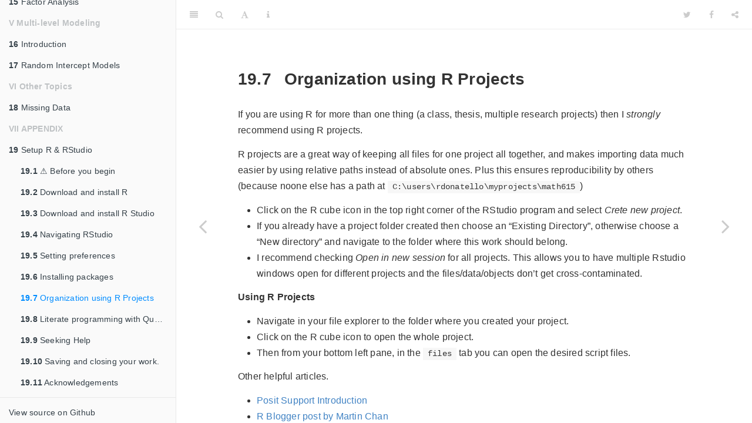

--- FILE ---
content_type: text/html; charset=utf-8
request_url: https://norcalbiostat.github.io/AppliedStatistics_notes/organization-using-r-projects.html
body_size: 12022
content:
<!DOCTYPE html>
<html lang="" xml:lang="">
<head>

  <meta charset="utf-8" />
  <meta http-equiv="X-UA-Compatible" content="IE=edge" />
  <title>19.7 Organization using R Projects | Applied Statistics</title>
  <meta name="description" content="Course notes for Applied Statistics courses at CSU Chico" />
  <meta name="generator" content="bookdown 0.34 and GitBook 2.6.7" />

  <meta property="og:title" content="19.7 Organization using R Projects | Applied Statistics" />
  <meta property="og:type" content="book" />
  
  <meta property="og:description" content="Course notes for Applied Statistics courses at CSU Chico" />
  <meta name="github-repo" content="norcalbiostat/AppliedStatistics_notes" />

  <meta name="twitter:card" content="summary" />
  <meta name="twitter:title" content="19.7 Organization using R Projects | Applied Statistics" />
  
  <meta name="twitter:description" content="Course notes for Applied Statistics courses at CSU Chico" />
  

<meta name="author" content="Robin Donatello, Edward Roualdes" />



  <meta name="viewport" content="width=device-width, initial-scale=1" />
  <meta name="apple-mobile-web-app-capable" content="yes" />
  <meta name="apple-mobile-web-app-status-bar-style" content="black" />
  
  
<link rel="prev" href="installing-packages.html"/>
<link rel="next" href="literate-programming-with-quarto.html"/>
<script src="libs/jquery-3.6.0/jquery-3.6.0.min.js"></script>
<script src="https://cdn.jsdelivr.net/npm/fuse.js@6.4.6/dist/fuse.min.js"></script>
<link href="libs/gitbook-2.6.7/css/style.css" rel="stylesheet" />
<link href="libs/gitbook-2.6.7/css/plugin-table.css" rel="stylesheet" />
<link href="libs/gitbook-2.6.7/css/plugin-bookdown.css" rel="stylesheet" />
<link href="libs/gitbook-2.6.7/css/plugin-highlight.css" rel="stylesheet" />
<link href="libs/gitbook-2.6.7/css/plugin-search.css" rel="stylesheet" />
<link href="libs/gitbook-2.6.7/css/plugin-fontsettings.css" rel="stylesheet" />
<link href="libs/gitbook-2.6.7/css/plugin-clipboard.css" rel="stylesheet" />








<link href="libs/anchor-sections-1.1.0/anchor-sections.css" rel="stylesheet" />
<link href="libs/anchor-sections-1.1.0/anchor-sections-hash.css" rel="stylesheet" />
<script src="libs/anchor-sections-1.1.0/anchor-sections.js"></script>
<script src="libs/kePrint-0.0.1/kePrint.js"></script>
<link href="libs/lightable-0.0.1/lightable.css" rel="stylesheet" />


<style type="text/css">
pre > code.sourceCode { white-space: pre; position: relative; }
pre > code.sourceCode > span { display: inline-block; line-height: 1.25; }
pre > code.sourceCode > span:empty { height: 1.2em; }
.sourceCode { overflow: visible; }
code.sourceCode > span { color: inherit; text-decoration: inherit; }
pre.sourceCode { margin: 0; }
@media screen {
div.sourceCode { overflow: auto; }
}
@media print {
pre > code.sourceCode { white-space: pre-wrap; }
pre > code.sourceCode > span { text-indent: -5em; padding-left: 5em; }
}
pre.numberSource code
  { counter-reset: source-line 0; }
pre.numberSource code > span
  { position: relative; left: -4em; counter-increment: source-line; }
pre.numberSource code > span > a:first-child::before
  { content: counter(source-line);
    position: relative; left: -1em; text-align: right; vertical-align: baseline;
    border: none; display: inline-block;
    -webkit-touch-callout: none; -webkit-user-select: none;
    -khtml-user-select: none; -moz-user-select: none;
    -ms-user-select: none; user-select: none;
    padding: 0 4px; width: 4em;
    color: #aaaaaa;
  }
pre.numberSource { margin-left: 3em; border-left: 1px solid #aaaaaa;  padding-left: 4px; }
div.sourceCode
  {   }
@media screen {
pre > code.sourceCode > span > a:first-child::before { text-decoration: underline; }
}
code span.al { color: #ff0000; font-weight: bold; } /* Alert */
code span.an { color: #60a0b0; font-weight: bold; font-style: italic; } /* Annotation */
code span.at { color: #7d9029; } /* Attribute */
code span.bn { color: #40a070; } /* BaseN */
code span.bu { color: #008000; } /* BuiltIn */
code span.cf { color: #007020; font-weight: bold; } /* ControlFlow */
code span.ch { color: #4070a0; } /* Char */
code span.cn { color: #880000; } /* Constant */
code span.co { color: #60a0b0; font-style: italic; } /* Comment */
code span.cv { color: #60a0b0; font-weight: bold; font-style: italic; } /* CommentVar */
code span.do { color: #ba2121; font-style: italic; } /* Documentation */
code span.dt { color: #902000; } /* DataType */
code span.dv { color: #40a070; } /* DecVal */
code span.er { color: #ff0000; font-weight: bold; } /* Error */
code span.ex { } /* Extension */
code span.fl { color: #40a070; } /* Float */
code span.fu { color: #06287e; } /* Function */
code span.im { color: #008000; font-weight: bold; } /* Import */
code span.in { color: #60a0b0; font-weight: bold; font-style: italic; } /* Information */
code span.kw { color: #007020; font-weight: bold; } /* Keyword */
code span.op { color: #666666; } /* Operator */
code span.ot { color: #007020; } /* Other */
code span.pp { color: #bc7a00; } /* Preprocessor */
code span.sc { color: #4070a0; } /* SpecialChar */
code span.ss { color: #bb6688; } /* SpecialString */
code span.st { color: #4070a0; } /* String */
code span.va { color: #19177c; } /* Variable */
code span.vs { color: #4070a0; } /* VerbatimString */
code span.wa { color: #60a0b0; font-weight: bold; font-style: italic; } /* Warning */
</style>

<style type="text/css">
  
  div.hanging-indent{margin-left: 1.5em; text-indent: -1.5em;}
</style>

<link rel="stylesheet" href="style.css" type="text/css" />
</head>

<body>



  <div class="book without-animation with-summary font-size-2 font-family-1" data-basepath=".">

    <div class="book-summary">
      <nav role="navigation">

<ul class="summary">
<li><a href="./">Applied Statistics course notes</a></li>

<li class="divider"></li>
<li class="chapter" data-level="" data-path="index.html"><a href="index.html"><i class="fa fa-check"></i>Preface</a></li>
<li class="part"><span><b>I Preparing Data for Analysis</b></span></li>
<li class="chapter" data-level="1" data-path="data_prep.html"><a href="data_prep.html"><i class="fa fa-check"></i><b>1</b> Workflow and Data Cleaning</a>
<ul>
<li class="chapter" data-level="1.1" data-path="generating-a-reproducible-workflows.html"><a href="generating-a-reproducible-workflows.html"><i class="fa fa-check"></i><b>1.1</b> Generating a reproducible workflows</a>
<ul>
<li class="chapter" data-level="1.1.1" data-path="generating-a-reproducible-workflows.html"><a href="generating-a-reproducible-workflows.html#literate-programming"><i class="fa fa-check"></i><b>1.1.1</b> Literate programming</a></li>
<li class="chapter" data-level="1.1.2" data-path="generating-a-reproducible-workflows.html"><a href="generating-a-reproducible-workflows.html#reproducible-research-literate-programming"><i class="fa fa-check"></i><b>1.1.2</b> Reproducible Research + Literate Programming</a></li>
</ul></li>
<li class="chapter" data-level="1.2" data-path="import-data.html"><a href="import-data.html"><i class="fa fa-check"></i><b>1.2</b> Import data</a>
<ul>
<li class="chapter" data-level="1.2.1" data-path="import-data.html"><a href="import-data.html#renaming-variable-names-for-sanity-sake"><i class="fa fa-check"></i><b>1.2.1</b> Renaming variable names for sanity sake</a></li>
</ul></li>
<li class="chapter" data-level="1.3" data-path="data-management.html"><a href="data-management.html"><i class="fa fa-check"></i><b>1.3</b> Data Management</a>
<ul>
<li class="chapter" data-level="1.3.1" data-path="data-management.html"><a href="data-management.html#missing-data"><i class="fa fa-check"></i><b>1.3.1</b> Missing data</a></li>
<li class="chapter" data-level="1.3.2" data-path="data-management.html"><a href="data-management.html#identifying-variable-types"><i class="fa fa-check"></i><b>1.3.2</b> Identifying Variable Types</a></li>
<li class="chapter" data-level="1.3.3" data-path="data-management.html"><a href="data-management.html#outliers"><i class="fa fa-check"></i><b>1.3.3</b> Outliers</a></li>
<li class="chapter" data-level="1.3.4" data-path="data-management.html"><a href="data-management.html#creating-secondary-variables"><i class="fa fa-check"></i><b>1.3.4</b> Creating secondary variables</a></li>
</ul></li>
<li class="chapter" data-level="1.4" data-path="saving-your-changes.html"><a href="saving-your-changes.html"><i class="fa fa-check"></i><b>1.4</b> Saving your changes</a></li>
<li class="chapter" data-level="1.5" data-path="wide-long.html"><a href="wide-long.html"><i class="fa fa-check"></i><b>1.5</b> Wide vs. Long data</a></li>
<li class="chapter" data-level="1.6" data-path="dealing-with-missing-data-post-analysis.html"><a href="dealing-with-missing-data-post-analysis.html"><i class="fa fa-check"></i><b>1.6</b> Dealing with missing data post-analysis</a>
<ul>
<li class="chapter" data-level="1.6.1" data-path="dealing-with-missing-data-post-analysis.html"><a href="dealing-with-missing-data-post-analysis.html#regression"><i class="fa fa-check"></i><b>1.6.1</b> Regression</a></li>
<li class="chapter" data-level="1.6.2" data-path="dealing-with-missing-data-post-analysis.html"><a href="dealing-with-missing-data-post-analysis.html#factor-analysis-and-principle-components"><i class="fa fa-check"></i><b>1.6.2</b> Factor Analysis and Principle Components</a></li>
</ul></li>
</ul></li>
<li class="chapter" data-level="2" data-path="data_viz.html"><a href="data_viz.html"><i class="fa fa-check"></i><b>2</b> Visualizing Data</a>
<ul>
<li class="chapter" data-level="2.1" data-path="the-syntax-of-ggplot.html"><a href="the-syntax-of-ggplot.html"><i class="fa fa-check"></i><b>2.1</b> The syntax of <code>ggplot</code></a>
<ul>
<li class="chapter" data-level="2.1.1" data-path="the-syntax-of-ggplot.html"><a href="the-syntax-of-ggplot.html#required-arguments"><i class="fa fa-check"></i><b>2.1.1</b> Required arguments</a></li>
<li class="chapter" data-level="2.1.2" data-path="the-syntax-of-ggplot.html"><a href="the-syntax-of-ggplot.html#optional-but-helpful-arguments"><i class="fa fa-check"></i><b>2.1.2</b> Optional but helpful arguments</a></li>
</ul></li>
<li class="chapter" data-level="2.2" data-path="the-data.html"><a href="the-data.html"><i class="fa fa-check"></i><b>2.2</b> The Data</a></li>
<li class="chapter" data-level="2.3" data-path="univariate-visualizations.html"><a href="univariate-visualizations.html"><i class="fa fa-check"></i><b>2.3</b> Univariate Visualizations</a>
<ul>
<li class="chapter" data-level="2.3.1" data-path="univariate-visualizations.html"><a href="univariate-visualizations.html#categorical-variables"><i class="fa fa-check"></i><b>2.3.1</b> Categorical variables</a></li>
<li class="chapter" data-level="2.3.2" data-path="univariate-visualizations.html"><a href="univariate-visualizations.html#continuous-measures"><i class="fa fa-check"></i><b>2.3.2</b> Continuous Measures</a></li>
</ul></li>
<li class="chapter" data-level="2.4" data-path="bivariate-visualizations.html"><a href="bivariate-visualizations.html"><i class="fa fa-check"></i><b>2.4</b> Bivariate Visualizations</a>
<ul>
<li class="chapter" data-level="2.4.1" data-path="bivariate-visualizations.html"><a href="bivariate-visualizations.html#categorical-v.-categorical"><i class="fa fa-check"></i><b>2.4.1</b> Categorical v. Categorical</a></li>
<li class="chapter" data-level="2.4.2" data-path="bivariate-visualizations.html"><a href="bivariate-visualizations.html#grouped-bar-charts-with-percentages"><i class="fa fa-check"></i><b>2.4.2</b> Grouped bar charts with percentages</a></li>
<li class="chapter" data-level="2.4.3" data-path="bivariate-visualizations.html"><a href="bivariate-visualizations.html#continuous-v.-continuous"><i class="fa fa-check"></i><b>2.4.3</b> Continuous v. Continuous</a></li>
<li class="chapter" data-level="2.4.4" data-path="bivariate-visualizations.html"><a href="bivariate-visualizations.html#continuous-v.-categorical"><i class="fa fa-check"></i><b>2.4.4</b> Continuous v. Categorical</a></li>
<li class="chapter" data-level="2.4.5" data-path="bivariate-visualizations.html"><a href="bivariate-visualizations.html#joy-plots-ridgelines"><i class="fa fa-check"></i><b>2.4.5</b> Joy plots / Ridgelines</a></li>
</ul></li>
<li class="chapter" data-level="2.5" data-path="faceting-paneling.html"><a href="faceting-paneling.html"><i class="fa fa-check"></i><b>2.5</b> Faceting / paneling</a></li>
<li class="chapter" data-level="2.6" data-path="multiple-plots-per-window.html"><a href="multiple-plots-per-window.html"><i class="fa fa-check"></i><b>2.6</b> Multiple plots per window</a></li>
<li class="chapter" data-level="2.7" data-path="multivariate-3-variables.html"><a href="multivariate-3-variables.html"><i class="fa fa-check"></i><b>2.7</b> Multivariate (3+ variables)</a>
<ul>
<li class="chapter" data-level="2.7.1" data-path="multivariate-3-variables.html"><a href="multivariate-3-variables.html#three-continuous"><i class="fa fa-check"></i><b>2.7.1</b> Three continuous</a></li>
<li class="chapter" data-level="2.7.2" data-path="multivariate-3-variables.html"><a href="multivariate-3-variables.html#scatterplot-matrix"><i class="fa fa-check"></i><b>2.7.2</b> Scatterplot matrix</a></li>
<li class="chapter" data-level="2.7.3" data-path="multivariate-3-variables.html"><a href="multivariate-3-variables.html#two-categorical-and-one-continuous"><i class="fa fa-check"></i><b>2.7.3</b> Two categorical and one continuous</a></li>
<li class="chapter" data-level="2.7.4" data-path="multivariate-3-variables.html"><a href="multivariate-3-variables.html#two-continuous-and-one-categorical"><i class="fa fa-check"></i><b>2.7.4</b> Two continuous and one categorical</a></li>
</ul></li>
<li class="chapter" data-level="2.8" data-path="paneling-on-two-variables.html"><a href="paneling-on-two-variables.html"><i class="fa fa-check"></i><b>2.8</b> Paneling on two variables</a></li>
<li class="chapter" data-level="2.9" data-path="troubleshooting.html"><a href="troubleshooting.html"><i class="fa fa-check"></i><b>2.9</b> Troubleshooting</a></li>
<li class="chapter" data-level="2.10" data-path="but-what-about.html"><a href="but-what-about.html"><i class="fa fa-check"></i><b>2.10</b> But what about…</a>
<ul>
<li class="chapter" data-level="2.10.1" data-path="but-what-about.html"><a href="but-what-about.html#other-plots-not-mentioned"><i class="fa fa-check"></i><b>2.10.1</b> Other plots not mentioned</a></li>
</ul></li>
<li class="chapter" data-level="2.11" data-path="additional-resources.html"><a href="additional-resources.html"><i class="fa fa-check"></i><b>2.11</b> Additional Resources</a></li>
</ul></li>
<li class="chapter" data-level="3" data-path="select_analysis.html"><a href="select_analysis.html"><i class="fa fa-check"></i><b>3</b> Selecting Appropriate Analyses</a></li>
<li class="part"><span><b>II Statistical Inference</b></span></li>
<li class="chapter" data-level="4" data-path="bv-intro.html"><a href="bv-intro.html"><i class="fa fa-check"></i><b>4</b> Foundations for Inference</a></li>
<li class="chapter" data-level="5" data-path="bivariate-analysis.html"><a href="bivariate-analysis.html"><i class="fa fa-check"></i><b>5</b> Bivariate Analysis</a>
<ul>
<li class="chapter" data-level="5.1" data-path="assumption-of-independent-observations.html"><a href="assumption-of-independent-observations.html"><i class="fa fa-check"></i><b>5.1</b> Assumption of Independent Observations</a></li>
<li class="chapter" data-level="5.2" data-path="choosing-appropriate-bivariate-analysis.html"><a href="choosing-appropriate-bivariate-analysis.html"><i class="fa fa-check"></i><b>5.2</b> Choosing appropriate bivariate analysis</a></li>
<li class="chapter" data-level="5.3" data-path="bv-ttest.html"><a href="bv-ttest.html"><i class="fa fa-check"></i><b>5.3</b> (Q~B) Two means: T-Test</a>
<ul>
<li class="chapter" data-level="5.3.1" data-path="bv-ttest.html"><a href="bv-ttest.html#assumptions"><i class="fa fa-check"></i><b>5.3.1</b> Assumptions</a></li>
<li class="chapter" data-level="5.3.2" data-path="bv-ttest.html"><a href="bv-ttest.html#sampling-distribution-for-the-difference"><i class="fa fa-check"></i><b>5.3.2</b> Sampling Distribution for the difference</a></li>
<li class="chapter" data-level="5.3.3" data-path="bv-ttest.html"><a href="bv-ttest.html#example-smoking-and-bmi"><i class="fa fa-check"></i><b>5.3.3</b> Example: Smoking and BMI</a></li>
</ul></li>
<li class="chapter" data-level="5.4" data-path="bv-anova.html"><a href="bv-anova.html"><i class="fa fa-check"></i><b>5.4</b> (Q~C) Multiple means: ANOVA</a>
<ul>
<li class="chapter" data-level="5.4.1" data-path="bv-anova.html"><a href="bv-anova.html#formulation-of-the-one-way-anova-model"><i class="fa fa-check"></i><b>5.4.1</b> Formulation of the One-way ANOVA model</a></li>
<li class="chapter" data-level="5.4.2" data-path="bv-anova.html"><a href="bv-anova.html#analysis-of-variance-table"><i class="fa fa-check"></i><b>5.4.2</b> Analysis of Variance Table*:</a></li>
<li class="chapter" data-level="5.4.3" data-path="bv-anova.html"><a href="bv-anova.html#the-f-distribution"><i class="fa fa-check"></i><b>5.4.3</b> The F-distribution</a></li>
<li class="chapter" data-level="5.4.4" data-path="bv-anova.html"><a href="bv-anova.html#assumptions-1"><i class="fa fa-check"></i><b>5.4.4</b> Assumptions</a></li>
<li class="chapter" data-level="5.4.5" data-path="bv-anova.html"><a href="bv-anova.html#example-a-comparison-of-plant-species-under-low-water-conditions"><i class="fa fa-check"></i><b>5.4.5</b> Example: A comparison of plant species under low water conditions</a></li>
<li class="chapter" data-level="5.4.6" data-path="bv-anova.html"><a href="bv-anova.html#coefficient-of-determination-r2"><i class="fa fa-check"></i><b>5.4.6</b> Coefficient of determination <span class="math inline">\(R^{2}\)</span></a></li>
<li class="chapter" data-level="5.4.7" data-path="bv-anova.html"><a href="bv-anova.html#multiple-comparisons"><i class="fa fa-check"></i><b>5.4.7</b> Multiple Comparisons</a></li>
</ul></li>
<li class="chapter" data-level="5.5" data-path="bv-chisq.html"><a href="bv-chisq.html"><i class="fa fa-check"></i><b>5.5</b> (C~C) Multiple Proportions: <span class="math inline">\(\chi^{2}\)</span></a>
<ul>
<li class="chapter" data-level="5.5.1" data-path="bv-chisq.html"><a href="bv-chisq.html#conditions-for-the-sampling-distribution-to-be-normal."><i class="fa fa-check"></i><b>5.5.1</b> Conditions for the sampling distribution to be normal.</a></li>
<li class="chapter" data-level="5.5.2" data-path="bv-chisq.html"><a href="bv-chisq.html#example-are-mammograms-effective"><i class="fa fa-check"></i><b>5.5.2</b> Example: Are Mammograms effective?</a></li>
<li class="chapter" data-level="5.5.3" data-path="bv-chisq.html"><a href="bv-chisq.html#example-smoking-and-general-health"><i class="fa fa-check"></i><b>5.5.3</b> Example: Smoking and General Health</a></li>
<li class="chapter" data-level="5.5.4" data-path="bv-chisq.html"><a href="bv-chisq.html#multiple-comparisons-1"><i class="fa fa-check"></i><b>5.5.4</b> Multiple Comparisons</a></li>
</ul></li>
<li class="chapter" data-level="5.6" data-path="bv-corr.html"><a href="bv-corr.html"><i class="fa fa-check"></i><b>5.6</b> (Q~Q) Correlation</a>
<ul>
<li class="chapter" data-level="5.6.1" data-path="bv-corr.html"><a href="bv-corr.html#strength-of-the-correlation"><i class="fa fa-check"></i><b>5.6.1</b> Strength of the correlation</a></li>
<li class="chapter" data-level="5.6.2" data-path="bv-corr.html"><a href="bv-corr.html#example-federal-spending-per-capita-and-poverty-rate"><i class="fa fa-check"></i><b>5.6.2</b> Example: Federal spending per capita and poverty rate</a></li>
</ul></li>
</ul></li>
<li class="part"><span><b>III Regression Modeling</b></span></li>
<li class="chapter" data-level="6" data-path="reg-intro.html"><a href="reg-intro.html"><i class="fa fa-check"></i><b>6</b> Introduction</a>
<ul>
<li class="chapter" data-level="6.1" data-path="opening-remarks.html"><a href="opening-remarks.html"><i class="fa fa-check"></i><b>6.1</b> Opening Remarks</a></li>
</ul></li>
<li class="chapter" data-level="7" data-path="slr.html"><a href="slr.html"><i class="fa fa-check"></i><b>7</b> Simple Linear Regression</a>
<ul>
<li class="chapter" data-level="7.1" data-path="example.html"><a href="example.html"><i class="fa fa-check"></i><b>7.1</b> Example</a>
<ul>
<li class="chapter" data-level="7.1.1" data-path="example.html"><a href="example.html#caution-on-out-of-range-predictions"><i class="fa fa-check"></i><b>7.1.1</b> Caution on out of range predictions</a></li>
</ul></li>
<li class="chapter" data-level="7.2" data-path="mathematical-model.html"><a href="mathematical-model.html"><i class="fa fa-check"></i><b>7.2</b> Mathematical Model</a>
<ul>
<li class="chapter" data-level="7.2.1" data-path="mathematical-model.html"><a href="mathematical-model.html#unifying-model-framework"><i class="fa fa-check"></i><b>7.2.1</b> Unifying model framework</a></li>
</ul></li>
<li class="chapter" data-level="7.3" data-path="parameter-estimates.html"><a href="parameter-estimates.html"><i class="fa fa-check"></i><b>7.3</b> Parameter Estimates</a>
<ul>
<li class="chapter" data-level="7.3.1" data-path="parameter-estimates.html"><a href="parameter-estimates.html#sum-of-squares"><i class="fa fa-check"></i><b>7.3.1</b> Sum of Squares</a></li>
</ul></li>
<li class="chapter" data-level="7.4" data-path="assumptions-2.html"><a href="assumptions-2.html"><i class="fa fa-check"></i><b>7.4</b> Assumptions</a></li>
<li class="chapter" data-level="7.5" data-path="slr-fev.html"><a href="slr-fev.html"><i class="fa fa-check"></i><b>7.5</b> Example</a></li>
<li class="chapter" data-level="7.6" data-path="model-diagnostics.html"><a href="model-diagnostics.html"><i class="fa fa-check"></i><b>7.6</b> Model Diagnostics</a></li>
<li class="chapter" data-level="7.7" data-path="prediction.html"><a href="prediction.html"><i class="fa fa-check"></i><b>7.7</b> Prediction</a>
<ul>
<li class="chapter" data-level="7.7.1" data-path="prediction.html"><a href="prediction.html#predict-the-average-value-of-y-haty-based-on-the-model"><i class="fa fa-check"></i><b>7.7.1</b> Predict the <em>average</em> value of Y (<span class="math inline">\(\hat{y}\)</span>) based on the model</a></li>
<li class="chapter" data-level="7.7.2" data-path="prediction.html"><a href="prediction.html#confidence-intervals-for-the-predicted-mean"><i class="fa fa-check"></i><b>7.7.2</b> Confidence intervals for the predicted mean</a></li>
<li class="chapter" data-level="7.7.3" data-path="prediction.html"><a href="prediction.html#predict-the-average-value-of-y-haty_i-for-a-certain-value-of-x"><i class="fa fa-check"></i><b>7.7.3</b> Predict the <em>average</em> value of Y <span class="math inline">\((\hat{y_{i}})\)</span> for a certain value of <span class="math inline">\(x^{*}\)</span></a></li>
<li class="chapter" data-level="7.7.4" data-path="prediction.html"><a href="prediction.html#predict-a-new-value-of-y-haty_i-for-a-certain-value-of-x"><i class="fa fa-check"></i><b>7.7.4</b> Predict a <em>new</em> value of Y <span class="math inline">\(\hat{y_{i}}\)</span> for a certain value of <span class="math inline">\(x^{*}\)</span></a></li>
</ul></li>
<li class="chapter" data-level="7.8" data-path="anova-for-regression.html"><a href="anova-for-regression.html"><i class="fa fa-check"></i><b>7.8</b> ANOVA for regression</a></li>
<li class="chapter" data-level="7.9" data-path="correlation-coefficient.html"><a href="correlation-coefficient.html"><i class="fa fa-check"></i><b>7.9</b> Correlation Coefficient</a></li>
</ul></li>
<li class="chapter" data-level="8" data-path="mod-strat.html"><a href="mod-strat.html"><i class="fa fa-check"></i><b>8</b> Moderation and Stratification</a>
<ul>
<li class="chapter" data-level="8.1" data-path="moderation.html"><a href="moderation.html"><i class="fa fa-check"></i><b>8.1</b> Moderation</a>
<ul>
<li class="chapter" data-level="8.1.1" data-path="moderation.html"><a href="moderation.html#example-1-simpsons-paradox"><i class="fa fa-check"></i><b>8.1.1</b> Example 1: Simpson’s Paradox</a></li>
<li class="chapter" data-level="8.1.2" data-path="moderation.html"><a href="moderation.html#example-2-sepal-vs-petal-length-in-iris-flowers"><i class="fa fa-check"></i><b>8.1.2</b> Example 2: Sepal vs Petal Length in Iris flowers</a></li>
</ul></li>
<li class="chapter" data-level="8.2" data-path="stratification.html"><a href="stratification.html"><i class="fa fa-check"></i><b>8.2</b> Stratification</a></li>
<li class="chapter" data-level="8.3" data-path="identifying-a-moderator.html"><a href="identifying-a-moderator.html"><i class="fa fa-check"></i><b>8.3</b> Identifying a moderator</a>
<ul>
<li class="chapter" data-level="8.3.1" data-path="identifying-a-moderator.html"><a href="identifying-a-moderator.html#what-to-look-for-in-each-type-of-analysis"><i class="fa fa-check"></i><b>8.3.1</b> What to look for in each type of analysis</a></li>
</ul></li>
<li class="chapter" data-level="8.4" data-path="example-2-cont.-correlation-regression.html"><a href="example-2-cont.-correlation-regression.html"><i class="fa fa-check"></i><b>8.4</b> Example 2 (cont.) Correlation &amp; Regression</a></li>
<li class="chapter" data-level="8.5" data-path="example-3-anova.html"><a href="example-3-anova.html"><i class="fa fa-check"></i><b>8.5</b> Example 3: ANOVA</a></li>
<li class="chapter" data-level="8.6" data-path="example-4-chi-squared.html"><a href="example-4-chi-squared.html"><i class="fa fa-check"></i><b>8.6</b> Example 4: Chi-Squared</a></li>
</ul></li>
<li class="chapter" data-level="9" data-path="mlr.html"><a href="mlr.html"><i class="fa fa-check"></i><b>9</b> Multiple Linear Regression</a>
<ul>
<li class="chapter" data-level="9.1" data-path="mathematical-model-1.html"><a href="mathematical-model-1.html"><i class="fa fa-check"></i><b>9.1</b> Mathematical Model</a></li>
<li class="chapter" data-level="9.2" data-path="parameter-estimation.html"><a href="parameter-estimation.html"><i class="fa fa-check"></i><b>9.2</b> Parameter Estimation</a></li>
<li class="chapter" data-level="9.3" data-path="fitting-the-model.html"><a href="fitting-the-model.html"><i class="fa fa-check"></i><b>9.3</b> Fitting the model</a></li>
<li class="chapter" data-level="9.4" data-path="interpreting-coefficients.html"><a href="interpreting-coefficients.html"><i class="fa fa-check"></i><b>9.4</b> Interpreting Coefficients</a>
<ul>
<li class="chapter" data-level="9.4.1" data-path="interpreting-coefficients.html"><a href="interpreting-coefficients.html#continuous-predictors"><i class="fa fa-check"></i><b>9.4.1</b> Continuous predictors</a></li>
<li class="chapter" data-level="9.4.2" data-path="interpreting-coefficients.html"><a href="interpreting-coefficients.html#binary-predictors"><i class="fa fa-check"></i><b>9.4.2</b> Binary predictors</a></li>
<li class="chapter" data-level="9.4.3" data-path="interpreting-coefficients.html"><a href="interpreting-coefficients.html#cat-predictors"><i class="fa fa-check"></i><b>9.4.3</b> Categorical Predictors</a></li>
</ul></li>
<li class="chapter" data-level="9.5" data-path="presenting-results.html"><a href="presenting-results.html"><i class="fa fa-check"></i><b>9.5</b> Presenting results</a></li>
<li class="chapter" data-level="9.6" data-path="confounding.html"><a href="confounding.html"><i class="fa fa-check"></i><b>9.6</b> Confounding</a></li>
<li class="chapter" data-level="9.7" data-path="what-to-watch-out-for.html"><a href="what-to-watch-out-for.html"><i class="fa fa-check"></i><b>9.7</b> What to watch out for</a></li>
</ul></li>
<li class="chapter" data-level="10" data-path="model-building.html"><a href="model-building.html"><i class="fa fa-check"></i><b>10</b> Model Building</a>
<ul>
<li class="chapter" data-level="10.1" data-path="interactions.html"><a href="interactions.html"><i class="fa fa-check"></i><b>10.1</b> Interactions</a>
<ul>
<li class="chapter" data-level="10.1.1" data-path="interactions.html"><a href="interactions.html#fitting-interaction-models-interpreting-coefficients"><i class="fa fa-check"></i><b>10.1.1</b> Fitting interaction models &amp; interpreting coefficients</a></li>
<li class="chapter" data-level="10.1.2" data-path="interactions.html"><a href="interactions.html#interactions-catvars"><i class="fa fa-check"></i><b>10.1.2</b> Categorical Interaction variables</a></li>
<li class="chapter" data-level="10.1.3" data-path="interactions.html"><a href="interactions.html#example-2"><i class="fa fa-check"></i><b>10.1.3</b> Example 2</a></li>
<li class="chapter" data-level="10.1.4" data-path="interactions.html"><a href="interactions.html#example-3"><i class="fa fa-check"></i><b>10.1.4</b> Example 3:</a></li>
</ul></li>
<li class="chapter" data-level="10.2" data-path="wald-test.html"><a href="wald-test.html"><i class="fa fa-check"></i><b>10.2</b> Wald test</a>
<ul>
<li class="chapter" data-level="10.2.1" data-path="wald-test.html"><a href="wald-test.html#example-modeling-depression-score"><i class="fa fa-check"></i><b>10.2.1</b> Example: Modeling depression score</a></li>
<li class="chapter" data-level="10.2.2" data-path="wald-test.html"><a href="wald-test.html#testing-for-a-moderation-effect-in-a-multiple-regression-model."><i class="fa fa-check"></i><b>10.2.2</b> Testing for a moderation effect in a multiple regression model.</a></li>
</ul></li>
<li class="chapter" data-level="10.3" data-path="multicollinearity.html"><a href="multicollinearity.html"><i class="fa fa-check"></i><b>10.3</b> Multicollinearity</a></li>
<li class="chapter" data-level="10.4" data-path="variable-selection-process.html"><a href="variable-selection-process.html"><i class="fa fa-check"></i><b>10.4</b> Variable Selection Process</a>
<ul>
<li class="chapter" data-level="10.4.1" data-path="variable-selection-process.html"><a href="variable-selection-process.html#automated-selection-procedures"><i class="fa fa-check"></i><b>10.4.1</b> Automated selection procedures</a></li>
<li class="chapter" data-level="10.4.2" data-path="variable-selection-process.html"><a href="variable-selection-process.html#lasso-regression-pma6-9.7"><i class="fa fa-check"></i><b>10.4.2</b> LASSO Regression (PMA6 9.7)</a></li>
</ul></li>
<li class="chapter" data-level="10.5" data-path="model-fit-criteria.html"><a href="model-fit-criteria.html"><i class="fa fa-check"></i><b>10.5</b> Comparing between models</a>
<ul>
<li class="chapter" data-level="10.5.1" data-path="model-fit-criteria.html"><a href="model-fit-criteria.html#rss-residual-sum-of-squares"><i class="fa fa-check"></i><b>10.5.1</b> RSS: Residual Sum of Squares</a></li>
<li class="chapter" data-level="10.5.2" data-path="model-fit-criteria.html"><a href="model-fit-criteria.html#general-F"><i class="fa fa-check"></i><b>10.5.2</b> General F Test</a></li>
<li class="chapter" data-level="10.5.3" data-path="model-fit-criteria.html"><a href="model-fit-criteria.html#likelihood-function"><i class="fa fa-check"></i><b>10.5.3</b> Likelihood function</a></li>
<li class="chapter" data-level="10.5.4" data-path="model-fit-criteria.html"><a href="model-fit-criteria.html#multiple-r2"><i class="fa fa-check"></i><b>10.5.4</b> Multiple <span class="math inline">\(R^{2}\)</span></a></li>
<li class="chapter" data-level="10.5.5" data-path="model-fit-criteria.html"><a href="model-fit-criteria.html#adjusted-r2"><i class="fa fa-check"></i><b>10.5.5</b> Adjusted <span class="math inline">\(R^{2}\)</span></a></li>
<li class="chapter" data-level="10.5.6" data-path="model-fit-criteria.html"><a href="model-fit-criteria.html#mallows-c_p"><i class="fa fa-check"></i><b>10.5.6</b> Mallows <span class="math inline">\(C_{p}\)</span></a></li>
<li class="chapter" data-level="10.5.7" data-path="model-fit-criteria.html"><a href="model-fit-criteria.html#akaike-information-criterion-aic"><i class="fa fa-check"></i><b>10.5.7</b> Akaike Information Criterion (AIC)</a></li>
<li class="chapter" data-level="10.5.8" data-path="model-fit-criteria.html"><a href="model-fit-criteria.html#bayesian-information-criterion-bic"><i class="fa fa-check"></i><b>10.5.8</b> Bayesian Information Criterion (BIC)</a></li>
<li class="chapter" data-level="10.5.9" data-path="model-fit-criteria.html"><a href="model-fit-criteria.html#aic-vs-bic"><i class="fa fa-check"></i><b>10.5.9</b> AIC vs BIC</a></li>
</ul></li>
<li class="chapter" data-level="10.6" data-path="model-diagnostics-1.html"><a href="model-diagnostics-1.html"><i class="fa fa-check"></i><b>10.6</b> Model Diagnostics</a>
<ul>
<li class="chapter" data-level="10.6.1" data-path="model-diagnostics-1.html"><a href="model-diagnostics-1.html#linearity"><i class="fa fa-check"></i><b>10.6.1</b> Linearity</a></li>
<li class="chapter" data-level="10.6.2" data-path="model-diagnostics-1.html"><a href="model-diagnostics-1.html#normality-of-residuals."><i class="fa fa-check"></i><b>10.6.2</b> Normality of residuals.</a></li>
<li class="chapter" data-level="10.6.3" data-path="model-diagnostics-1.html"><a href="model-diagnostics-1.html#homogeneity-of-variance"><i class="fa fa-check"></i><b>10.6.3</b> Homogeneity of variance</a></li>
<li class="chapter" data-level="10.6.4" data-path="model-diagnostics-1.html"><a href="model-diagnostics-1.html#posterior-predictions"><i class="fa fa-check"></i><b>10.6.4</b> Posterior Predictions</a></li>
<li class="chapter" data-level="10.6.5" data-path="model-diagnostics-1.html"><a href="model-diagnostics-1.html#all-at-once"><i class="fa fa-check"></i><b>10.6.5</b> All at once</a></li>
</ul></li>
<li class="chapter" data-level="10.7" data-path="general-advice-pma6-9.html"><a href="general-advice-pma6-9.html"><i class="fa fa-check"></i><b>10.7</b> General Advice (PMA6 9.9)</a></li>
<li class="chapter" data-level="10.8" data-path="what-to-watch-out-for-pma6-9.html"><a href="what-to-watch-out-for-pma6-9.html"><i class="fa fa-check"></i><b>10.8</b> What to watch out for (PMA6 9.10)</a></li>
</ul></li>
<li class="chapter" data-level="11" data-path="glm.html"><a href="glm.html"><i class="fa fa-check"></i><b>11</b> Generalized Linear Models</a>
<ul>
<li class="chapter" data-level="11.1" data-path="fitting-glms.html"><a href="fitting-glms.html"><i class="fa fa-check"></i><b>11.1</b> Fitting GLMs</a>
<ul>
<li class="chapter" data-level="11.1.1" data-path="fitting-glms.html"><a href="fitting-glms.html#r"><i class="fa fa-check"></i><b>11.1.1</b> R</a></li>
<li class="chapter" data-level="11.1.2" data-path="fitting-glms.html"><a href="fitting-glms.html#spss"><i class="fa fa-check"></i><b>11.1.2</b> SPSS</a></li>
<li class="chapter" data-level="11.1.3" data-path="fitting-glms.html"><a href="fitting-glms.html#stata"><i class="fa fa-check"></i><b>11.1.3</b> Stata</a></li>
</ul></li>
<li class="chapter" data-level="11.2" data-path="binary-outcome-data.html"><a href="binary-outcome-data.html"><i class="fa fa-check"></i><b>11.2</b> Binary outcome data</a></li>
<li class="chapter" data-level="11.3" data-path="logreg.html"><a href="logreg.html"><i class="fa fa-check"></i><b>11.3</b> Logistic Regression</a>
<ul>
<li class="chapter" data-level="11.3.1" data-path="logreg.html"><a href="logreg.html#interpreting-odds-ratios"><i class="fa fa-check"></i><b>11.3.1</b> Interpreting Odds Ratios</a></li>
<li class="chapter" data-level="11.3.2" data-path="logreg.html"><a href="logreg.html#or-ci"><i class="fa fa-check"></i><b>11.3.2</b> Confidence Intervals</a></li>
<li class="chapter" data-level="11.3.3" data-path="logreg.html"><a href="logreg.html#logreg-dep-ex"><i class="fa fa-check"></i><b>11.3.3</b> Example: The effect of gender on Depression</a></li>
<li class="chapter" data-level="11.3.4" data-path="logreg.html"><a href="logreg.html#mlogreg"><i class="fa fa-check"></i><b>11.3.4</b> Multiple Logistic Regression</a></li>
<li class="chapter" data-level="11.3.5" data-path="logreg.html"><a href="logreg.html#effect-of-a-k-unit-change"><i class="fa fa-check"></i><b>11.3.5</b> Effect of a k unit change</a></li>
<li class="chapter" data-level="11.3.6" data-path="logreg.html"><a href="logreg.html#example-predictors-of-smoking-status"><i class="fa fa-check"></i><b>11.3.6</b> Example: Predictors of smoking status</a></li>
<li class="chapter" data-level="11.3.7" data-path="logreg.html"><a href="logreg.html#model-fit"><i class="fa fa-check"></i><b>11.3.7</b> Model Fit</a></li>
</ul></li>
<li class="chapter" data-level="11.4" data-path="log-linear.html"><a href="log-linear.html"><i class="fa fa-check"></i><b>11.4</b> Log-linear models</a>
<ul>
<li class="chapter" data-level="11.4.1" data-path="log-linear.html"><a href="log-linear.html#example-4"><i class="fa fa-check"></i><b>11.4.1</b> Example</a></li>
</ul></li>
<li class="chapter" data-level="11.5" data-path="poisson-reg.html"><a href="poisson-reg.html"><i class="fa fa-check"></i><b>11.5</b> Count outcome data</a></li>
<li class="chapter" data-level="11.6" data-path="multinomial-reg.html"><a href="multinomial-reg.html"><i class="fa fa-check"></i><b>11.6</b> Categorical outcome data</a></li>
</ul></li>
<li class="chapter" data-level="12" data-path="binary-classification.html"><a href="binary-classification.html"><i class="fa fa-check"></i><b>12</b> Classification of Binary outcomes</a>
<ul>
<li class="chapter" data-level="12.1" data-path="predicted-probabilities.html"><a href="predicted-probabilities.html"><i class="fa fa-check"></i><b>12.1</b> Predicted Probabilities</a></li>
<li class="chapter" data-level="12.2" data-path="distribution-of-predicted-probabilities.html"><a href="distribution-of-predicted-probabilities.html"><i class="fa fa-check"></i><b>12.2</b> Distribution of Predicted probabilities</a>
<ul>
<li class="chapter" data-level="12.2.1" data-path="distribution-of-predicted-probabilities.html"><a href="distribution-of-predicted-probabilities.html#plotting-predictions-against-covariates"><i class="fa fa-check"></i><b>12.2.1</b> Plotting predictions against covariates</a></li>
</ul></li>
<li class="chapter" data-level="12.3" data-path="predicted-class-outcome.html"><a href="predicted-class-outcome.html"><i class="fa fa-check"></i><b>12.3</b> Predicted Class (outcome)</a></li>
<li class="chapter" data-level="12.4" data-path="confusion-matrix.html"><a href="confusion-matrix.html"><i class="fa fa-check"></i><b>12.4</b> Confusion Matrix</a></li>
<li class="chapter" data-level="12.5" data-path="vocabulary-terms.html"><a href="vocabulary-terms.html"><i class="fa fa-check"></i><b>12.5</b> Vocabulary terms</a></li>
<li class="chapter" data-level="12.6" data-path="roc-curves.html"><a href="roc-curves.html"><i class="fa fa-check"></i><b>12.6</b> ROC Curves</a></li>
<li class="chapter" data-level="12.7" data-path="model-performance.html"><a href="model-performance.html"><i class="fa fa-check"></i><b>12.7</b> Model Performance</a></li>
</ul></li>
<li class="part"><span><b>IV Multivariate Analysis</b></span></li>
<li class="chapter" data-level="13" data-path="mv-intro.html"><a href="mv-intro.html"><i class="fa fa-check"></i><b>13</b> Introduction</a></li>
<li class="chapter" data-level="14" data-path="pca.html"><a href="pca.html"><i class="fa fa-check"></i><b>14</b> Principal Component Analysis</a>
<ul>
<li class="chapter" data-level="14.1" data-path="when-is-principal-components-analysis-pca-used.html"><a href="when-is-principal-components-analysis-pca-used.html"><i class="fa fa-check"></i><b>14.1</b> When is Principal Components Analysis (PCA) used?</a></li>
<li class="chapter" data-level="14.2" data-path="basic-idea.html"><a href="basic-idea.html"><i class="fa fa-check"></i><b>14.2</b> Basic Idea - change of coordinates</a></li>
<li class="chapter" data-level="14.3" data-path="more-generally.html"><a href="more-generally.html"><i class="fa fa-check"></i><b>14.3</b> More Generally</a></li>
<li class="chapter" data-level="14.4" data-path="r-commands.html"><a href="r-commands.html"><i class="fa fa-check"></i><b>14.4</b> R commands</a>
<ul>
<li class="chapter" data-level="14.4.1" data-path="r-commands.html"><a href="r-commands.html#generating-pcs"><i class="fa fa-check"></i><b>14.4.1</b> Generating PC’s</a></li>
<li class="chapter" data-level="14.4.2" data-path="r-commands.html"><a href="r-commands.html#viewing-the-amount-of-variance-contained-by-each-pc"><i class="fa fa-check"></i><b>14.4.2</b> Viewing the amount of variance contained by each PC</a></li>
<li class="chapter" data-level="14.4.3" data-path="r-commands.html"><a href="r-commands.html#vizualize-loadings"><i class="fa fa-check"></i><b>14.4.3</b> Vizualize Loadings</a></li>
</ul></li>
<li class="chapter" data-level="14.5" data-path="data-reduction.html"><a href="data-reduction.html"><i class="fa fa-check"></i><b>14.5</b> Data Reduction</a>
<ul>
<li class="chapter" data-level="14.5.1" data-path="data-reduction.html"><a href="data-reduction.html#choosing-m"><i class="fa fa-check"></i><b>14.5.1</b> Choosing <span class="math inline">\(m\)</span></a></li>
</ul></li>
<li class="chapter" data-level="14.6" data-path="standardizing.html"><a href="standardizing.html"><i class="fa fa-check"></i><b>14.6</b> Standardizing</a></li>
<li class="chapter" data-level="14.7" data-path="example-5.html"><a href="example-5.html"><i class="fa fa-check"></i><b>14.7</b> Example</a></li>
<li class="chapter" data-level="14.8" data-path="use-in-multiple-regression.html"><a href="use-in-multiple-regression.html"><i class="fa fa-check"></i><b>14.8</b> Use in Multiple Regression</a>
<ul>
<li class="chapter" data-level="14.8.1" data-path="use-in-multiple-regression.html"><a href="use-in-multiple-regression.html#example-modeling-acute-illness"><i class="fa fa-check"></i><b>14.8.1</b> Example: Modeling acute illness</a></li>
</ul></li>
<li class="chapter" data-level="14.9" data-path="things-to-watch-out-for.html"><a href="things-to-watch-out-for.html"><i class="fa fa-check"></i><b>14.9</b> Things to watch out for</a></li>
<li class="chapter" data-level="14.10" data-path="additional-references.html"><a href="additional-references.html"><i class="fa fa-check"></i><b>14.10</b> Additional References</a></li>
</ul></li>
<li class="chapter" data-level="15" data-path="fa.html"><a href="fa.html"><i class="fa fa-check"></i><b>15</b> Factor Analysis</a>
<ul>
<li class="chapter" data-level="15.1" data-path="introduction.html"><a href="introduction.html"><i class="fa fa-check"></i><b>15.1</b> Introduction</a>
<ul>
<li class="chapter" data-level="15.1.1" data-path="introduction.html"><a href="introduction.html#latent-constructs"><i class="fa fa-check"></i><b>15.1.1</b> Latent Constructs</a></li>
<li class="chapter" data-level="15.1.2" data-path="introduction.html"><a href="introduction.html#comparison-with-pca"><i class="fa fa-check"></i><b>15.1.2</b> Comparison with PCA</a></li>
<li class="chapter" data-level="15.1.3" data-path="introduction.html"><a href="introduction.html#efa-vs-cfa"><i class="fa fa-check"></i><b>15.1.3</b> EFA vs CFA</a></li>
</ul></li>
<li class="chapter" data-level="15.2" data-path="factor-model.html"><a href="factor-model.html"><i class="fa fa-check"></i><b>15.2</b> Factor Model</a>
<ul>
<li class="chapter" data-level="15.2.1" data-path="factor-model.html"><a href="factor-model.html#components-of-variance"><i class="fa fa-check"></i><b>15.2.1</b> Components of Variance</a></li>
<li class="chapter" data-level="15.2.2" data-path="factor-model.html"><a href="factor-model.html#two-big-steps"><i class="fa fa-check"></i><b>15.2.2</b> Two big steps</a></li>
</ul></li>
<li class="chapter" data-level="15.3" data-path="fa-example.html"><a href="fa-example.html"><i class="fa fa-check"></i><b>15.3</b> Example data setup</a></li>
<li class="chapter" data-level="15.4" data-path="fa-extract.html"><a href="fa-extract.html"><i class="fa fa-check"></i><b>15.4</b> Factor Extraction Methods</a>
<ul>
<li class="chapter" data-level="15.4.1" data-path="fa-extract.html"><a href="fa-extract.html#principal-components-pc-factor-model"><i class="fa fa-check"></i><b>15.4.1</b> Principal components (PC Factor model)</a></li>
<li class="chapter" data-level="15.4.2" data-path="fa-extract.html"><a href="fa-extract.html#iterated-components"><i class="fa fa-check"></i><b>15.4.2</b> Iterated components</a></li>
<li class="chapter" data-level="15.4.3" data-path="fa-extract.html"><a href="fa-extract.html#maximum-likelihood"><i class="fa fa-check"></i><b>15.4.3</b> Maximum Likelihood</a></li>
<li class="chapter" data-level="15.4.4" data-path="fa-extract.html"><a href="fa-extract.html#uniqueness"><i class="fa fa-check"></i><b>15.4.4</b> Uniqueness</a></li>
<li class="chapter" data-level="15.4.5" data-path="fa-extract.html"><a href="fa-extract.html#resulting-factors"><i class="fa fa-check"></i><b>15.4.5</b> Resulting factors</a></li>
</ul></li>
<li class="chapter" data-level="15.5" data-path="rotating-factors.html"><a href="rotating-factors.html"><i class="fa fa-check"></i><b>15.5</b> Rotating Factors</a>
<ul>
<li class="chapter" data-level="15.5.1" data-path="rotating-factors.html"><a href="rotating-factors.html#varimax-rotation"><i class="fa fa-check"></i><b>15.5.1</b> Varimax Rotation</a></li>
<li class="chapter" data-level="15.5.2" data-path="rotating-factors.html"><a href="rotating-factors.html#oblique-rotation"><i class="fa fa-check"></i><b>15.5.2</b> Oblique rotation</a></li>
</ul></li>
<li class="chapter" data-level="15.6" data-path="factor-scores.html"><a href="factor-scores.html"><i class="fa fa-check"></i><b>15.6</b> Factor Scores</a></li>
<li class="chapter" data-level="15.7" data-path="what-to-watch-out-for-1.html"><a href="what-to-watch-out-for-1.html"><i class="fa fa-check"></i><b>15.7</b> What to watch out for</a></li>
<li class="chapter" data-level="15.8" data-path="help.html"><a href="help.html"><i class="fa fa-check"></i><b>15.8</b> Additional Resources</a></li>
</ul></li>
<li class="part"><span><b>V Multi-level Modeling</b></span></li>
<li class="chapter" data-level="16" data-path="introduction-1.html"><a href="introduction-1.html"><i class="fa fa-check"></i><b>16</b> Introduction</a>
<ul>
<li class="chapter" data-level="16.1" data-path="example-school-data.html"><a href="example-school-data.html"><i class="fa fa-check"></i><b>16.1</b> Example School Data</a></li>
<li class="chapter" data-level="16.2" data-path="multi-level-models.html"><a href="multi-level-models.html"><i class="fa fa-check"></i><b>16.2</b> Multi-level models</a></li>
</ul></li>
<li class="chapter" data-level="17" data-path="RI.html"><a href="RI.html"><i class="fa fa-check"></i><b>17</b> Random Intercept Models</a>
<ul>
<li class="chapter" data-level="17.1" data-path="pooling.html"><a href="pooling.html"><i class="fa fa-check"></i><b>17.1</b> Pooling</a></li>
<li class="chapter" data-level="17.2" data-path="mathri.html"><a href="mathri.html"><i class="fa fa-check"></i><b>17.2</b> Mathematical Models</a>
<ul>
<li class="chapter" data-level="17.2.1" data-path="mathri.html"><a href="mathri.html#complete-pooling"><i class="fa fa-check"></i><b>17.2.1</b> Complete Pooling</a></li>
<li class="chapter" data-level="17.2.2" data-path="mathri.html"><a href="mathri.html#no-pooling"><i class="fa fa-check"></i><b>17.2.2</b> No Pooling</a></li>
<li class="chapter" data-level="17.2.3" data-path="mathri.html"><a href="mathri.html#partial-pooling-ri"><i class="fa fa-check"></i><b>17.2.3</b> Partial Pooling (RI)</a></li>
</ul></li>
<li class="chapter" data-level="17.3" data-path="components-of-variance-1.html"><a href="components-of-variance-1.html"><i class="fa fa-check"></i><b>17.3</b> Components of Variance</a></li>
<li class="chapter" data-level="17.4" data-path="fitri.html"><a href="fitri.html"><i class="fa fa-check"></i><b>17.4</b> Fitting models in R</a>
<ul>
<li class="chapter" data-level="17.4.1" data-path="fitri.html"><a href="fitri.html#comparison-of-estimates"><i class="fa fa-check"></i><b>17.4.1</b> Comparison of estimates</a></li>
</ul></li>
<li class="chapter" data-level="17.5" data-path="estimation-methods.html"><a href="estimation-methods.html"><i class="fa fa-check"></i><b>17.5</b> Estimation Methods</a></li>
<li class="chapter" data-level="17.6" data-path="including-covariates.html"><a href="including-covariates.html"><i class="fa fa-check"></i><b>17.6</b> Including Covariates</a></li>
<li class="chapter" data-level="17.7" data-path="more-random-effects.html"><a href="more-random-effects.html"><i class="fa fa-check"></i><b>17.7</b> More Random Effects</a></li>
<li class="chapter" data-level="17.8" data-path="centering-terms.html"><a href="centering-terms.html"><i class="fa fa-check"></i><b>17.8</b> Centering terms</a>
<ul>
<li class="chapter" data-level="17.8.1" data-path="centering-terms.html"><a href="centering-terms.html#a-generic-dplyr-approach-to-centering."><i class="fa fa-check"></i><b>17.8.1</b> A generic <code>dplyr</code> approach to centering.</a></li>
</ul></li>
<li class="chapter" data-level="17.9" data-path="specifying-correlation-structures.html"><a href="specifying-correlation-structures.html"><i class="fa fa-check"></i><b>17.9</b> Specifying Correlation Structures</a>
<ul>
<li class="chapter" data-level="17.9.1" data-path="specifying-correlation-structures.html"><a href="specifying-correlation-structures.html#changing-covariance-structures-in-r"><i class="fa fa-check"></i><b>17.9.1</b> Changing covariance structures in R</a></li>
</ul></li>
<li class="chapter" data-level="17.10" data-path="additional-references-1.html"><a href="additional-references-1.html"><i class="fa fa-check"></i><b>17.10</b> Additional References</a>
<ul>
<li class="chapter" data-level="17.10.1" data-path="additional-references-1.html"><a href="additional-references-1.html#lecture-notes-from-other-classes-found-on-the-interwebs"><i class="fa fa-check"></i><b>17.10.1</b> Lecture notes from other classes found on the interwebs</a></li>
<li class="chapter" data-level="17.10.2" data-path="additional-references-1.html"><a href="additional-references-1.html#package-vignettes"><i class="fa fa-check"></i><b>17.10.2</b> Package Vignettes</a></li>
</ul></li>
</ul></li>
<li class="part"><span><b>VI Other Topics</b></span></li>
<li class="chapter" data-level="18" data-path="mda.html"><a href="mda.html"><i class="fa fa-check"></i><b>18</b> Missing Data</a>
<ul>
<li class="chapter" data-level="18.1" data-path="identifying-missing-data.html"><a href="identifying-missing-data.html"><i class="fa fa-check"></i><b>18.1</b> Identifying missing data</a>
<ul>
<li class="chapter" data-level="18.1.1" data-path="identifying-missing-data.html"><a href="identifying-missing-data.html#visualize-missing-patterns"><i class="fa fa-check"></i><b>18.1.1</b> Visualize missing patterns</a></li>
</ul></li>
<li class="chapter" data-level="18.2" data-path="effects-of-nonresponse.html"><a href="effects-of-nonresponse.html"><i class="fa fa-check"></i><b>18.2</b> Effects of Nonresponse</a></li>
<li class="chapter" data-level="18.3" data-path="missing-data-mechanisms.html"><a href="missing-data-mechanisms.html"><i class="fa fa-check"></i><b>18.3</b> Missing Data Mechanisms</a>
<ul>
<li class="chapter" data-level="18.3.1" data-path="missing-data-mechanisms.html"><a href="missing-data-mechanisms.html#demonstration-via-simulation"><i class="fa fa-check"></i><b>18.3.1</b> Demonstration via Simulation</a></li>
</ul></li>
<li class="chapter" data-level="18.4" data-path="general-strategies.html"><a href="general-strategies.html"><i class="fa fa-check"></i><b>18.4</b> General strategies</a>
<ul>
<li class="chapter" data-level="18.4.1" data-path="general-strategies.html"><a href="general-strategies.html#complete-cases-analysis"><i class="fa fa-check"></i><b>18.4.1</b> Complete cases analysis</a></li>
<li class="chapter" data-level="18.4.2" data-path="general-strategies.html"><a href="general-strategies.html#available-case-analysis"><i class="fa fa-check"></i><b>18.4.2</b> Available-case analysis</a></li>
<li class="chapter" data-level="18.4.3" data-path="general-strategies.html"><a href="general-strategies.html#imputation"><i class="fa fa-check"></i><b>18.4.3</b> Imputation</a></li>
</ul></li>
<li class="chapter" data-level="18.5" data-path="imputation-methods.html"><a href="imputation-methods.html"><i class="fa fa-check"></i><b>18.5</b> Imputation Methods</a></li>
<li class="chapter" data-level="18.6" data-path="multiple-imputation-mi.html"><a href="multiple-imputation-mi.html"><i class="fa fa-check"></i><b>18.6</b> Multiple Imputation (MI)</a>
<ul>
<li class="chapter" data-level="18.6.1" data-path="multiple-imputation-mi.html"><a href="multiple-imputation-mi.html#goals"><i class="fa fa-check"></i><b>18.6.1</b> Goals</a></li>
<li class="chapter" data-level="18.6.2" data-path="multiple-imputation-mi.html"><a href="multiple-imputation-mi.html#technique"><i class="fa fa-check"></i><b>18.6.2</b> Technique</a></li>
<li class="chapter" data-level="18.6.3" data-path="multiple-imputation-mi.html"><a href="multiple-imputation-mi.html#mi-as-a-paradigm"><i class="fa fa-check"></i><b>18.6.3</b> MI as a paradigm</a></li>
<li class="chapter" data-level="18.6.4" data-path="multiple-imputation-mi.html"><a href="multiple-imputation-mi.html#inference-on-mi"><i class="fa fa-check"></i><b>18.6.4</b> Inference on MI</a></li>
</ul></li>
<li class="chapter" data-level="18.7" data-path="multiple-imputation-using-chained-equations-mice.html"><a href="multiple-imputation-using-chained-equations-mice.html"><i class="fa fa-check"></i><b>18.7</b> Multiple Imputation using Chained Equations (MICE)</a>
<ul>
<li class="chapter" data-level="18.7.1" data-path="multiple-imputation-using-chained-equations-mice.html"><a href="multiple-imputation-using-chained-equations-mice.html#overview"><i class="fa fa-check"></i><b>18.7.1</b> Overview</a></li>
<li class="chapter" data-level="18.7.2" data-path="multiple-imputation-using-chained-equations-mice.html"><a href="multiple-imputation-using-chained-equations-mice.html#process-algorithm"><i class="fa fa-check"></i><b>18.7.2</b> Process / Algorithm</a></li>
<li class="chapter" data-level="18.7.3" data-path="multiple-imputation-using-chained-equations-mice.html"><a href="multiple-imputation-using-chained-equations-mice.html#convergence"><i class="fa fa-check"></i><b>18.7.3</b> Convergence</a></li>
<li class="chapter" data-level="18.7.4" data-path="multiple-imputation-using-chained-equations-mice.html"><a href="multiple-imputation-using-chained-equations-mice.html#imputation-methods-1"><i class="fa fa-check"></i><b>18.7.4</b> Imputation Methods</a></li>
</ul></li>
<li class="chapter" data-level="18.8" data-path="diagnostics.html"><a href="diagnostics.html"><i class="fa fa-check"></i><b>18.8</b> Diagnostics</a></li>
<li class="chapter" data-level="18.9" data-path="example-prescribed-amount-of-missing..html"><a href="example-prescribed-amount-of-missing..html"><i class="fa fa-check"></i><b>18.9</b> Example: Prescribed amount of missing.</a>
<ul>
<li class="chapter" data-level="18.9.1" data-path="example-prescribed-amount-of-missing..html"><a href="example-prescribed-amount-of-missing..html#multiply-impute-the-missing-data-using-mice"><i class="fa fa-check"></i><b>18.9.1</b> Multiply impute the missing data using <code>mice()</code></a></li>
<li class="chapter" data-level="18.9.2" data-path="example-prescribed-amount-of-missing..html"><a href="example-prescribed-amount-of-missing..html#check-the-imputation-method-used-on-each-variable."><i class="fa fa-check"></i><b>18.9.2</b> Check the imputation method used on each variable.</a></li>
<li class="chapter" data-level="18.9.3" data-path="example-prescribed-amount-of-missing..html"><a href="example-prescribed-amount-of-missing..html#check-convergence"><i class="fa fa-check"></i><b>18.9.3</b> Check Convergence</a></li>
<li class="chapter" data-level="18.9.4" data-path="example-prescribed-amount-of-missing..html"><a href="example-prescribed-amount-of-missing..html#look-at-the-values-generated-for-imputation"><i class="fa fa-check"></i><b>18.9.4</b> Look at the values generated for imputation</a></li>
<li class="chapter" data-level="18.9.5" data-path="example-prescribed-amount-of-missing..html"><a href="example-prescribed-amount-of-missing..html#create-a-complete-data-set-by-filling-in-the-missing-data-using-the-imputations"><i class="fa fa-check"></i><b>18.9.5</b> Create a complete data set by filling in the missing data using the imputations</a></li>
<li class="chapter" data-level="18.9.6" data-path="example-prescribed-amount-of-missing..html"><a href="example-prescribed-amount-of-missing..html#visualize-imputations"><i class="fa fa-check"></i><b>18.9.6</b> Visualize Imputations</a></li>
<li class="chapter" data-level="18.9.7" data-path="example-prescribed-amount-of-missing..html"><a href="example-prescribed-amount-of-missing..html#calculating-bias"><i class="fa fa-check"></i><b>18.9.7</b> Calculating bias</a></li>
</ul></li>
<li class="chapter" data-level="18.10" data-path="post-mice-data-management.html"><a href="post-mice-data-management.html"><i class="fa fa-check"></i><b>18.10</b> Post MICE data management</a></li>
<li class="chapter" data-level="18.11" data-path="final-thoughts.html"><a href="final-thoughts.html"><i class="fa fa-check"></i><b>18.11</b> Final thoughts</a></li>
<li class="chapter" data-level="18.12" data-path="additional-references-2.html"><a href="additional-references-2.html"><i class="fa fa-check"></i><b>18.12</b> Additional References</a></li>
</ul></li>
<li class="part"><span><b>VII APPENDIX</b></span></li>
<li class="chapter" data-level="19" data-path="setup_intro.html"><a href="setup_intro.html"><i class="fa fa-check"></i><b>19</b> Setup R &amp; RStudio</a>
<ul>
<li class="chapter" data-level="19.1" data-path="before-you-begin.html"><a href="before-you-begin.html"><i class="fa fa-check"></i><b>19.1</b> ⚠️ Before you begin</a></li>
<li class="chapter" data-level="19.2" data-path="download-and-install-r.html"><a href="download-and-install-r.html"><i class="fa fa-check"></i><b>19.2</b> Download and install R</a>
<ul>
<li class="chapter" data-level="" data-path="download-and-install-r.html"><a href="download-and-install-r.html#download_r"><i class="fa fa-check"></i>🔽 Download R v 4.1+</a></li>
<li class="chapter" data-level="" data-path="download-and-install-r.html"><a href="download-and-install-r.html#install_r"><i class="fa fa-check"></i>✏️ Install</a></li>
<li class="chapter" data-level="" data-path="download-and-install-r.html"><a href="download-and-install-r.html#install_vid"><i class="fa fa-check"></i>🎦 Video Tutorials for both R and R Studio.</a></li>
</ul></li>
<li class="chapter" data-level="19.3" data-path="download-and-install-r-studio.html"><a href="download-and-install-r-studio.html"><i class="fa fa-check"></i><b>19.3</b> Download and install R Studio</a></li>
<li class="chapter" data-level="19.4" data-path="nav-rstudio.html"><a href="nav-rstudio.html"><i class="fa fa-check"></i><b>19.4</b> Navigating RStudio</a></li>
<li class="chapter" data-level="19.5" data-path="setting-preferences.html"><a href="setting-preferences.html"><i class="fa fa-check"></i><b>19.5</b> Setting preferences</a></li>
<li class="chapter" data-level="19.6" data-path="installing-packages.html"><a href="installing-packages.html"><i class="fa fa-check"></i><b>19.6</b> Installing packages</a>
<ul>
<li class="chapter" data-level="19.6.1" data-path="installing-packages.html"><a href="installing-packages.html#common-packages-used-in-this-notebook"><i class="fa fa-check"></i><b>19.6.1</b> Common packages used in this notebook</a></li>
</ul></li>
<li class="chapter" data-level="19.7" data-path="organization-using-r-projects.html"><a href="organization-using-r-projects.html"><i class="fa fa-check"></i><b>19.7</b> Organization using R Projects</a></li>
<li class="chapter" data-level="19.8" data-path="literate-programming-with-quarto.html"><a href="literate-programming-with-quarto.html"><i class="fa fa-check"></i><b>19.8</b> Literate programming with Quarto</a>
<ul>
<li class="chapter" data-level="19.8.1" data-path="literate-programming-with-quarto.html"><a href="literate-programming-with-quarto.html#creating-pdfs"><i class="fa fa-check"></i><b>19.8.1</b> Creating PDF’s</a></li>
</ul></li>
<li class="chapter" data-level="19.9" data-path="seeking-help.html"><a href="seeking-help.html"><i class="fa fa-check"></i><b>19.9</b> Seeking Help</a>
<ul>
<li class="chapter" data-level="19.9.1" data-path="seeking-help.html"><a href="seeking-help.html#advice-on-asking-for-help"><i class="fa fa-check"></i><b>19.9.1</b> Advice on asking for help</a></li>
<li class="chapter" data-level="19.9.2" data-path="seeking-help.html"><a href="seeking-help.html#help-from-inside-r-studio"><i class="fa fa-check"></i><b>19.9.2</b> Help from inside R Studio</a></li>
<li class="chapter" data-level="19.9.3" data-path="seeking-help.html"><a href="seeking-help.html#other-online"><i class="fa fa-check"></i><b>19.9.3</b> Other Online</a></li>
<li class="chapter" data-level="19.9.4" data-path="seeking-help.html"><a href="seeking-help.html#written"><i class="fa fa-check"></i><b>19.9.4</b> Written</a></li>
</ul></li>
<li class="chapter" data-level="19.10" data-path="saving-and-closing-your-work..html"><a href="saving-and-closing-your-work..html"><i class="fa fa-check"></i><b>19.10</b> Saving and closing your work.</a>
<ul>
<li class="chapter" data-level="19.10.1" data-path="saving-and-closing-your-work..html"><a href="saving-and-closing-your-work..html#restart-r"><i class="fa fa-check"></i><b>19.10.1</b> Restart R</a></li>
</ul></li>
<li class="chapter" data-level="19.11" data-path="acknowledgements.html"><a href="acknowledgements.html"><i class="fa fa-check"></i><b>19.11</b> Acknowledgements</a></li>
</ul></li>
<li class="divider"></li>
<li><a href="https://github.com/norcalbiostat/AppliedStatistics_notes" target="blank">View source on Github</a></li>

</ul>

      </nav>
    </div>

    <div class="book-body">
      <div class="body-inner">
        <div class="book-header" role="navigation">
          <h1>
            <i class="fa fa-circle-o-notch fa-spin"></i><a href="./">Applied Statistics</a>
          </h1>
        </div>

        <div class="page-wrapper" tabindex="-1" role="main">
          <div class="page-inner">

            <section class="normal" id="section-">
<div id="organization-using-r-projects" class="section level2 hasAnchor" number="19.7">
<h2><span class="header-section-number">19.7</span> Organization using R Projects<a href="organization-using-r-projects.html#organization-using-r-projects" class="anchor-section" aria-label="Anchor link to header"></a></h2>
<p>If you are using R for more than one thing (a class, thesis, multiple research projects) then I <em>strongly</em> recommend using R projects.</p>
<p>R projects are a great way of keeping all files for one project all together, and makes importing data much easier by using relative paths instead of absolute ones. Plus this ensures reproducibility by others (because noone else has a path at <code>C:\users\rdonatello\myprojects\math615</code>)</p>
<ul>
<li>Click on the R cube icon in the top right corner of the RStudio program and select <em>Crete new project</em>.</li>
<li>If you already have a project folder created then choose an “Existing Directory”, otherwise choose a “New directory” and navigate to the folder where this work should belong.</li>
<li>I recommend checking <em>Open in new session</em> for all projects. This allows you to have multiple Rstudio windows open for different projects and the files/data/objects don’t get cross-contaminated.</li>
</ul>
<p><strong>Using R Projects</strong></p>
<ul>
<li>Navigate in your file explorer to the folder where you created your project.</li>
<li>Click on the R cube icon to open the whole project.</li>
<li>Then from your bottom left pane, in the <code>files</code> tab you can open the desired script files.</li>
</ul>
<p>Other helpful articles.</p>
<ul>
<li><a href="https://support.posit.co/hc/en-us/articles/200526207-Using-RStudio-Projects">Posit Support Introduction</a></li>
<li><a href="https://www.r-bloggers.com/2020/01/rstudio-projects-and-working-directories-a-beginners-guide/">R Blogger post by Martin Chan</a></li>
</ul>
</div>
            </section>

          </div>
        </div>
      </div>
<a href="installing-packages.html" class="navigation navigation-prev " aria-label="Previous page"><i class="fa fa-angle-left"></i></a>
<a href="literate-programming-with-quarto.html" class="navigation navigation-next " aria-label="Next page"><i class="fa fa-angle-right"></i></a>
    </div>
  </div>
<script src="libs/gitbook-2.6.7/js/app.min.js"></script>
<script src="libs/gitbook-2.6.7/js/clipboard.min.js"></script>
<script src="libs/gitbook-2.6.7/js/plugin-search.js"></script>
<script src="libs/gitbook-2.6.7/js/plugin-sharing.js"></script>
<script src="libs/gitbook-2.6.7/js/plugin-fontsettings.js"></script>
<script src="libs/gitbook-2.6.7/js/plugin-bookdown.js"></script>
<script src="libs/gitbook-2.6.7/js/jquery.highlight.js"></script>
<script src="libs/gitbook-2.6.7/js/plugin-clipboard.js"></script>
<script>
gitbook.require(["gitbook"], function(gitbook) {
gitbook.start({
"sharing": {
"github": false,
"facebook": true,
"twitter": true,
"linkedin": false,
"weibo": false,
"instapaper": false,
"vk": false,
"whatsapp": false,
"all": ["facebook", "twitter", "linkedin", "weibo", "instapaper"]
},
"fontsettings": {
"theme": "white",
"family": "sans",
"size": 2
},
"edit": {
"link": null,
"text": null
},
"history": {
"link": null,
"text": null
},
"view": {
"link": null,
"text": null
},
"download": null,
"search": {
"engine": "fuse",
"options": null
},
"toc": {
"collapse": "section"
}
});
});
</script>

<!-- dynamically load mathjax for compatibility with self-contained -->
<script>
  (function () {
    var script = document.createElement("script");
    script.type = "text/javascript";
    var src = "true";
    if (src === "" || src === "true") src = "https://cdnjs.cloudflare.com/ajax/libs/mathjax/2.7.9/latest.js?config=TeX-MML-AM_CHTML";
    if (location.protocol !== "file:")
      if (/^https?:/.test(src))
        src = src.replace(/^https?:/, '');
    script.src = src;
    document.getElementsByTagName("head")[0].appendChild(script);
  })();
</script>
</body>

</html>


--- FILE ---
content_type: text/css; charset=utf-8
request_url: https://norcalbiostat.github.io/AppliedStatistics_notes/style.css
body_size: -60
content:
p.caption {
  color: #777;
  margin-top: 10px;
}
p code {
  white-space: inherit;
}
pre {
  word-break: normal;
  word-wrap: normal;
}
pre code {
  white-space: inherit;
}

.rmdcaution, .rmdimportant, .rmdnote, .rmdtip, .rmdwarning, .rmderror{
  padding: 1em 1em 1em 4em;
  margin-bottom: 10px;
  background: #f5f5f5 5px center/3em no-repeat;
}
.rmdcaution {
  background-image: url("images/caution.png");
}
.rmdimportant {
  background-image: url("images/important.png");
}
.rmdnote {
  background-image: url("images/note.png");
}
.rmderror {
  background-image: url("images/error.png");
}
.rmdtip {
  color: blue;
  background-image: url("images/tip.png");
}
.rmdwarning {
  color: red;
  background-image: url("images/warning.png");
}




--- FILE ---
content_type: application/javascript; charset=utf-8
request_url: https://norcalbiostat.github.io/AppliedStatistics_notes/libs/gitbook-2.6.7/js/plugin-bookdown.js
body_size: 2252
content:
gitbook.require(["gitbook", "lodash", "jQuery"], function(gitbook, _, $) {

  var gs = gitbook.storage;

  gitbook.events.bind("start", function(e, config) {

    // add the Edit button (edit on Github)
    var edit = config.edit;
    if (edit && edit.link) gitbook.toolbar.createButton({
      icon: 'fa fa-edit',
      label: edit.text || 'Edit',
      position: 'left',
      onClick: function(e) {
        e.preventDefault();
        window.open(edit.link);
      }
    });

    // add the History button (file history on Github)
    var history = config.history;
    if (history && history.link) gitbook.toolbar.createButton({
      icon: 'fa fa-history',
      label: history.text || 'History',
      position: 'left',
      onClick: function(e) {
        e.preventDefault();
        window.open(history.link);
      }
    });

    // add the View button (file view on Github)
    var view = config.view;
    if (view && view.link) gitbook.toolbar.createButton({
      icon: 'fa fa-eye',
      label: view.text || 'View Source',
      position: 'left',
      onClick: function(e) {
        e.preventDefault();
        window.open(view.link);
      }
    });

    // add the Download button
    var down = config.download;
    var normalizeDownload = function() {
      if (!down || !(down instanceof Array) || down.length === 0) return;
      if (down[0] instanceof Array) return down;
      return $.map(down, function(file, i) {
        return [[file, file.replace(/.*[.]/g, '').toUpperCase()]];
      });
    };
    down = normalizeDownload(down);
    if (down) if (down.length === 1 && /[.]pdf$/.test(down[0][0])) {
      gitbook.toolbar.createButton({
        icon: 'fa fa-file-pdf-o',
        label: down[0][1],
        position: 'left',
        onClick: function(e) {
          e.preventDefault();
          window.open(down[0][0]);
        }
      });
    } else {
      gitbook.toolbar.createButton({
        icon: 'fa fa-download',
        label: 'Download',
        position: 'left',
        dropdown: $.map(down, function(item, i) {
          return {
            text: item[1],
            onClick: function(e) {
              e.preventDefault();
              window.open(item[0]);
            }
          };
        })
      });
    }

    // add the Information button
    var info = ['Keyboard shortcuts (<> indicates arrow keys):',
      '<left>/<right>: navigate to previous/next page',
      's: Toggle sidebar'];
    if (config.search !== false) info.push('f: Toggle search input ' +
      '(use <up>/<down>/Enter in the search input to navigate through search matches; ' +
      'press Esc to cancel search)');
    if (config.info !== false) gitbook.toolbar.createButton({
      icon: 'fa fa-info',
      label: 'Information about the toolbar',
      position: 'left',
      onClick: function(e) {
        e.preventDefault();
        window.alert(info.join('\n\n'));
      }
    });

    // highlight the current section in TOC
    var href = window.location.pathname;
    href = href.substr(href.lastIndexOf('/') + 1);
    // accentuated characters need to be decoded (#819)
    href = decodeURIComponent(href);
    if (href === '') href = 'index.html';
    var li = $('a[href^="' + href + location.hash + '"]').parent('li.chapter').first();
    var summary = $('ul.summary'), chaps = summary.find('li.chapter');
    if (li.length === 0) li = chaps.first();
    li.addClass('active');
    chaps.on('click', function(e) {
      chaps.removeClass('active');
      $(this).addClass('active');
      gs.set('tocScrollTop', summary.scrollTop());
    });

    var toc = config.toc;
    // collapse TOC items that are not for the current chapter
    if (toc && toc.collapse) (function() {
      var type = toc.collapse;
      if (type === 'none') return;
      if (type !== 'section' && type !== 'subsection') return;
      // sections under chapters
      var toc_sub = summary.children('li[data-level]').children('ul');
      if (type === 'section') {
        toc_sub.hide()
          .parent().has(li).children('ul').show();
      } else {
        toc_sub.children('li').children('ul').hide()
          .parent().has(li).children('ul').show();
      }
      li.children('ul').show();
      var toc_sub2 = toc_sub.children('li');
      if (type === 'section') toc_sub2.children('ul').hide();
      summary.children('li[data-level]').find('a')
        .on('click.bookdown', function(e) {
          if (href === $(this).attr('href').replace(/#.*/, ''))
            $(this).parent('li').children('ul').toggle();
        });
    })();

    // add tooltips to the <a>'s that are truncated
    $('a').each(function(i, el) {
      if (el.offsetWidth >= el.scrollWidth) return;
      if (typeof el.title === 'undefined') return;
      el.title = el.text;
    });

    // restore TOC scroll position
    var pos = gs.get('tocScrollTop');
    if (typeof pos !== 'undefined') summary.scrollTop(pos);

    // highlight the TOC item that has same text as the heading in view as scrolling
    if (toc && toc.scroll_highlight !== false && li.length > 0) (function() {
      // scroll the current TOC item into viewport
      var ht = $(window).height(), rect = li[0].getBoundingClientRect();
      if (rect.top >= ht || rect.top <= 0 || rect.bottom <= 0) {
        summary.scrollTop(li[0].offsetTop);
      }
      // current chapter TOC items
      var items = $('a[href^="' + href + '"]').parent('li.chapter'),
          m = items.length;
      if (m === 0) {
        items = summary.find('li.chapter');
        m = items.length;
      }
      if (m === 0) return;
      // all section titles on current page
      var hs = bookInner.find('.page-inner').find('h1,h2,h3'), n = hs.length,
          ts = hs.map(function(i, el) { return $(el).text(); });
      if (n === 0) return;
      var scrollHandler = function(e) {
        var ht = $(window).height();
        clearTimeout($.data(this, 'scrollTimer'));
        $.data(this, 'scrollTimer', setTimeout(function() {
          // find the first visible title in the viewport
          for (var i = 0; i < n; i++) {
            var rect = hs[i].getBoundingClientRect();
            if (rect.top >= 0 && rect.bottom <= ht) break;
          }
          if (i === n) return;
          items.removeClass('active');
          for (var j = 0; j < m; j++) {
            if (items.eq(j).children('a').first().text() === ts[i]) break;
          }
          if (j === m) j = 0;  // highlight the chapter title
          // search bottom-up for a visible TOC item to highlight; if an item is
          // hidden, we check if its parent is visible, and so on
          while (j > 0 && items.eq(j).is(':hidden')) j--;
          items.eq(j).addClass('active');
        }, 250));
      };
      bookInner.on('scroll.bookdown', scrollHandler);
      bookBody.on('scroll.bookdown', scrollHandler);
    })();

    // do not refresh the page if the TOC item points to the current page
    $('a[href="' + href + '"]').parent('li.chapter').children('a')
      .on('click', function(e) {
        bookInner.scrollTop(0);
        bookBody.scrollTop(0);
        return false;
      });

    var toolbar = config.toolbar;
    if (!toolbar || toolbar.position !== 'static') {
      var bookHeader = $('.book-header');
      bookBody.addClass('fixed');
      bookHeader.addClass('fixed')
      .css('background-color', bookBody.css('background-color'))
      .on('click.bookdown', function(e) {
        // the theme may have changed after user clicks the theme button
        bookHeader.css('background-color', bookBody.css('background-color'));
      });
    }

  });

  gitbook.events.bind("page.change", function(e) {
    // store TOC scroll position
    var summary = $('ul.summary');
    gs.set('tocScrollTop', summary.scrollTop());
  });

  var bookBody = $('.book-body'), bookInner = bookBody.find('.body-inner');
  var chapterTitle = function() {
    return bookInner.find('.page-inner').find('h1,h2').first().text();
  };
  var saveScrollPos = function(e) {
    // save scroll position before page is reloaded
    gs.set('bodyScrollTop', {
      body: bookBody.scrollTop(),
      inner: bookInner.scrollTop(),
      focused: document.hasFocus(),
      title: chapterTitle()
    });
  };
  $(document).on('servr:reload', saveScrollPos);

  // check if the page is loaded in an iframe (e.g. the RStudio preview window)
  var inIFrame = function() {
    var inIframe = true;
    try { inIframe = window.self !== window.top; } catch (e) {}
    return inIframe;
  };
  if (inIFrame()) {
    $(window).on('blur unload', saveScrollPos);
  }

  $(function(e) {
    var pos = gs.get('bodyScrollTop');
    if (pos) {
      if (pos.title === chapterTitle()) {
        if (pos.body !== 0) bookBody.scrollTop(pos.body);
        if (pos.inner !== 0) bookInner.scrollTop(pos.inner);
      }
    }
    if ((pos && pos.focused) || !inIFrame()) bookInner.find('.page-wrapper').focus();
    // clear book body scroll position
    gs.remove('bodyScrollTop');
  });

});
